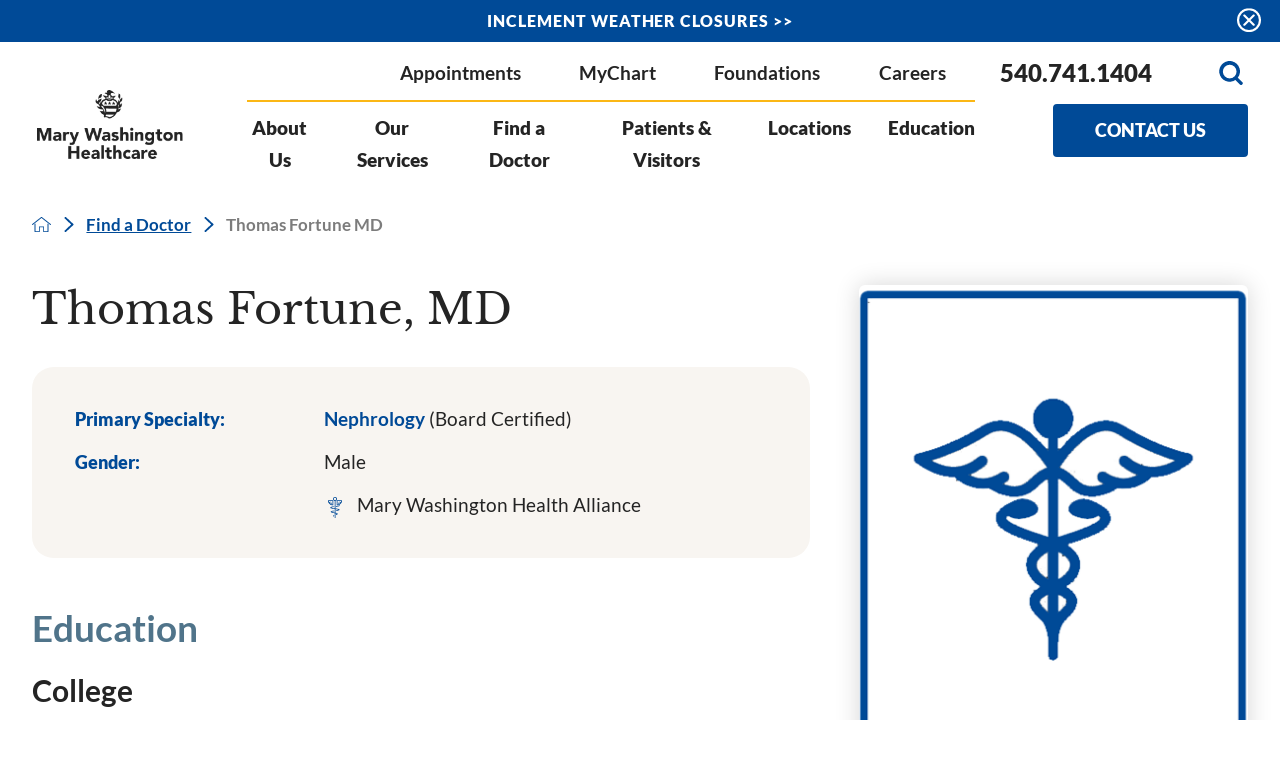

--- FILE ---
content_type: application/javascript
request_url: https://www.marywashingtonhealthcare.com/cms/includes/wbjaq_7zydr.2601070841365.js
body_size: 3211
content:
document.addEventListener("DOMContentLoaded",function(){var n=document.getElementsByClassName("js-name-check");n.forEach(n=>n.innerHTML=n.innerHTML.replace("Ilic","Ilić"))},!1);
rrequire(["jquery","j/jquery.cookie"],function(){var n=$("#IEPopup");$(window).load(function(){var t=Math.round(window.devicePixelRatio*100);if($("html").hasClass("no-csstransforms3d")&&window.self==window.top&&$(window).width()>600&&t==100){n.addClass("show");$(".modal-btn").on("click",function(){n.remove()})}else n.remove()})});
rrequire(["/includes/js/simple-show-hide-script2.js","cookie"],function(){function h(){n=JSON.parse($.cookie("AO"));n.content===!0&&(contentOnly(),f(i.filter("[href=\"javascript:void('contentOnly')\"]")));n.contrast===!0&&(t.toggleClass("high-contrast-mode"),f(i.filter("[href=\"javascript:void('highContrast')\"]")));n.mask===!0&&(screenMask(),f(i.filter("[href=\"javascript:void('screenMask')\"]")));n.text!==!1&&(n.text==1?t.addClass("large-text"):n.text==2&&t.addClass("larger-text"))}function s(t){$.cookie("AO")&&(n=JSON.parse($.cookie("AO")));t!="text"?n[t]=n[t]===!1?!0:!1:n.text=n.text===!1?1:n.text===1?2:!1;$.cookie("AO",JSON.stringify(n),{expires:30,path:"/"})}function c(){t.is(".larger-text")?t.removeClass("larger-text"):t.is(".large-text")?(t.removeClass("large-text"),t.addClass("larger-text")):t.addClass("large-text");$(window).trigger("resize")}function f(n){n.is(".active")?n.removeClass("active").attr("aria-pressed",!1):n.addClass("active").attr("aria-pressed",!0)}var t=$("html"),r=$(".access-menu"),e=r.find("ul").attr({id:"AccessOptionsMenu","aria-hidden":!0}),i=e.find("li button"),u=r.find(".access-btn").attr({tabindex:0,role:"button","aria-pressed":!1,"aria-expanded":!1,"aria-controls":"AccessOptionsMenu"}),n={content:!1,contrast:!1,mask:!1,text:!1},o;for(let n=0;n<i.length;n++)i.eq(n).attr("aria-label",i.eq(n).text());u.on("click keydown",function(n){if(n.type==="keydown")if(n.keyCode===9){if($(this).is(".open-btn")){if(!n.shiftKey||!r.is(".access-open"))return}else if(n.shiftKey)return}else if(n.keyCode!=13)return;r.is(".access-open")?(u.attr({"aria-pressed":!1,"aria-expanded":!1}),e.attr({"aria-hidden":!0})):(u.attr({"aria-pressed":!0,"aria-expanded":!0}),e.attr({"aria-hidden":!1}));simpleShowHide2($(this),"access-open",r)});o=$('[data-content="true"]').attr("tabindex",0);o||i.filter('[data-action="contentOnly"], [data-action="content"]').hide();i.on("click keydown",function(r){if(r.type!=="keydown"||r.keyCode==13){r.preventDefault();switch($(this).data("action")){case"content":u.eq(0).click();o.eq(0).focus();break;case"menu":$(window).scrollTop(0);u.eq(0).click();$(".top-nav > ul > li > a").eq(0).focus();break;case"highContrast":t.toggleClass("high-contrast-mode");f($(this));s("contrast");break;case"largeText":c();s("text");break;case"clear":for(let n=0;n<i.length;n++)i.eq(n).is(".active")&&i.eq(n).click();t.removeClass("large-text larger-text");$.cookie("AO",JSON.stringify(n),{expires:-1,path:"/"});$(window).trigger("resize")}}});$.cookie("AO")&&h()});
function closeBanner(n){let t=n.parentNode.getAttribute("data-banner");n.parentNode.classList.add("slide-up");setCookie(t)}function setCookie(n){document.cookie=n+"=1"}function checkCookie(n){let t=document.cookie.match(new RegExp("(^| )"+n+"=([^;]+)"));t&&(t=t[0].split("=")[0],t.indexOf(n)>-1&&document.querySelector(".alert-banners ."+n).classList.add("slide-up"))}let closeButtons=document.querySelectorAll(".alert-close-btn");closeButtons.forEach(function(n){n.addEventListener("click",function(){closeBanner(this)})});checkCookie("announcement");checkCookie("emergency");
var $window=window.innerWidth;if($window>=1024){let n=document.querySelectorAll(".mobile-links");n.forEach(function(n){t(n)});function t(n){Array.from(n.getElementsByTagName("LI")).sort(function(n,t){n.textContent.localeCompare(t.textContent)}).forEach(function(t){n.appendChild(t)})}$(".mobile-links").each(function(){let n=$(this),i=n.find("li.level-1").length,t=Math.ceil(i/3);for(let i=0;i<t;i++){var r=n.find("li.level-1").slice(0,t),u=$("<ul>").append(r);$(this).parent().append(u)}$(".fly-out.el-panel > div ul").each(function(){$(this).children().length===0&&$(this).remove()})});$(".header-area.v1 .top-nav > ul > li .fly-out > div").each(function(){$(this).addClass(function(){return"total-"+$(this).children().length})})}
function _checkScroll(){let n=window.scrollY;n>scrollCount?document.body.classList.add("fixed"):document.body.classList.remove("fixed")}let masthead=document.querySelector(".header-area.v1"),scrollCount=masthead.clientHeight-1;window.addEventListener("scroll",function(){_checkScroll()});let menuBtn=document.querySelectorAll(".menu-btn");menuBtn&&menuBtn.forEach(function(n){n.addEventListener("click",function(n){n.preventDefault();document.body.classList.toggle("mnu-opn")})});
var isNonCMSVersion=document.getElementsByClassName("site-no-sms"),ifr,src,iframeParams;isNonCMSVersion.length===0&&(ifr=document.getElementsByClassName("jotform-iframe"),ifr&&(src=ifr.src,iframeParams=[],window.location.href&&window.location.href.indexOf("?")>-1&&(iframeParams=iframeParams.concat(window.location.href.substr(window.location.href.indexOf("?")+1).split("&"))),src&&src.indexOf("?")>-1&&(iframeParams=iframeParams.concat(src.substr(src.indexOf("?")+1).split("&")),src=src.substr(0,src.indexOf("?"))),iframeParams.push("isIframeEmbed=1"),ifr.src=src+"?"+iframeParams.join("&")),window.handleIFrameMessage=function(n){var t,r,i,u,f;if(typeof n.data!="object"&&(t=n.data.split(":"),iframe=t.length>2?document.getElementById("JotFormIFrame-"+t[t.length-1]):document.getElementById("JotFormIFrame"),iframe)){switch(t[0]){case"scrollIntoView":iframe.scrollIntoView();break;case"setHeight":iframe.style.height=t[1]+"px";break;case"collapseErrorPage":iframe.clientHeight>window.innerHeight&&(iframe.style.height=window.innerHeight+"px");break;case"reloadPage":window.location.reload();break;case"loadScript":if(!window.isPermitted(n.origin,["jotform.com","jotform.pro"]))break;r=t[1];t.length>3&&(r=t[1]+":"+t[2]);i=document.createElement("script");i.src=r;i.type="text/javascript";document.body.appendChild(i);break;case"exitFullscreen":window.document.exitFullscreen?window.document.exitFullscreen():window.document.mozCancelFullScreen?window.document.mozCancelFullScreen():window.document.mozCancelFullscreen?window.document.mozCancelFullScreen():window.document.webkitExitFullscreen?window.document.webkitExitFullscreen():window.document.msExitFullscreen&&window.document.msExitFullscreen()}u=n.origin.indexOf("jotform")>-1?!0:!1;u&&"contentWindow"in iframe&&"postMessage"in iframe.contentWindow&&(f={docurl:encodeURIComponent(document.URL),referrer:encodeURIComponent(document.referrer)},iframe.contentWindow.postMessage(JSON.stringify({type:"urls",value:f}),"*"))}},window.isPermitted=function(n,t){var u=document.createElement("a"),i,r;return u.href=n,i=u.hostname,r=!1,typeof i!="undefined"?(t.forEach(function(n){(i.slice(-1*n.length-1)===".".concat(n)||i===n)&&(r=!0)}),r):void 0},window.addEventListener?window.addEventListener("message",handleIFrameMessage,!1):window.attachEvent&&window.attachEvent("onmessage",handleIFrameMessage));
rrequire("jquery",function(){$(".system-style.physician h1, .system-style.physician .title-style-1").text(function(n,t){return t.replace(/,/g,", ")})});
!function(){var n=function(){var t=document.querySelector('meta[name="audio-eye-hash"]'),n;t&&(window.__AudioEyeSiteHash=t.content,n=document.createElement("script"),n.src="https://wsmcdn.audioeye.com/aem.js",n.type="text/javascript",n.setAttribute("async",""),document.getElementsByTagName("body")[0].appendChild(n))};"complete"!==document.readyState?window.addEventListener?window.addEventListener("load",n):window.attachEvent&&window.attachEvent("onload",n):n()}();

--- FILE ---
content_type: image/svg+xml; charset=utf-8
request_url: https://www.marywashingtonhealthcare.com/cms/svg/site/icon_closev2.36.svg
body_size: 415
content:
<?xml version="1.0" encoding="UTF-8" standalone="no"?>
<svg xmlns="http://www.w3.org/2000/svg" viewBox="0 0 36 36">
<style>
	g path { stroke: none; }
	g line { stroke: black; }
	g circle { stroke: black; }
	g polyline { stroke: black; }
</style>
<g class="root" id="closev2" data-name="closev2">
	<path d="M0.005 17.996a17.986 17.986 0 0 1 17.996-17.996a18.015 18.015 0 0 1 17.996 17.996a17.966 17.966 0 0 1-17.996 18.004A17.996 17.996-59998.796 0 1 0.005 17.996Zm3.149 0a14.822 14.822 0 0 0 14.84 14.841a14.822 14.822 0 0 0 14.84-14.841a14.822 14.822 0 0 0-14.84-14.841A14.822 14.822-59998.796 0 0 3.155 17.996Zm6.777 8.076a1.584 1.584 0 0 1 0-2.26l5.82-5.816l-5.82-5.86a1.53 1.53 0 0 1 0-2.216a1.62 1.62 0 0 1 2.263 0l5.812 5.83l5.82-5.83a1.588 1.588 0 0 1 2.242 0a1.664 1.664 0 0 1 0 2.26l-5.812 5.816l5.812 5.816a1.528 1.528 0 0 1 0 2.214a1.562 1.562 0 0 1-2.242 0l-5.82-5.814l-5.812 5.86a1.596 1.596 0 0 1-1.132 0.476A1.596 1.596-59998.796 0 1 9.932 26.07Z" />
</g>
</svg>